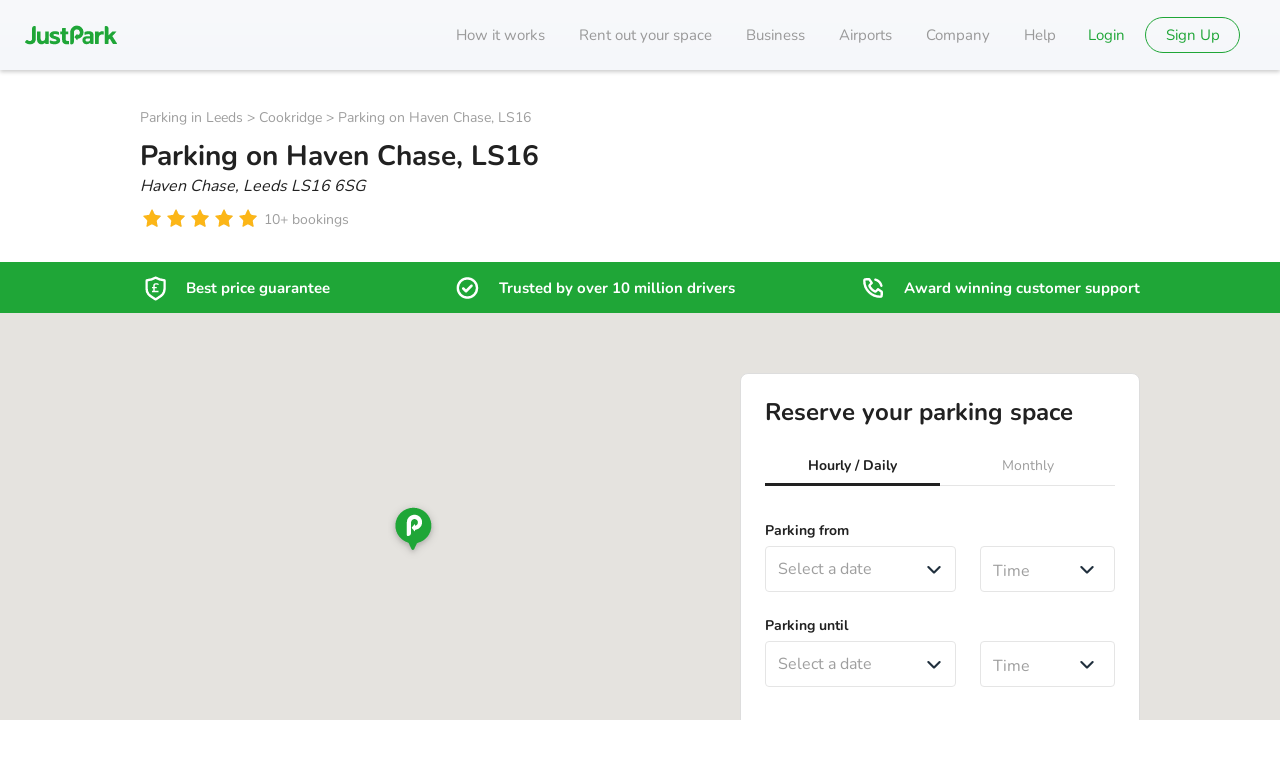

--- FILE ---
content_type: text/javascript
request_url: https://static.justpark.com/web/D4lfs_7d.js
body_size: 416
content:
import{j as s}from"./D_zvdyIk.js";import{r as o}from"./BsdHcMzw.js";import{C as m}from"./JXmka07N.js";const l="base-Y6abO",c="animate-y0q28",b="baseOpen-cU6rf base-Y6abO",d="inner-MGkTm",f="removeHidden-w5S-K",e={base:l,animate:c,baseOpen:b,inner:d,removeHidden:f},p={enter:e.animate,exit:e.animate},C=({isOpened:n=!1,children:t=null,className:r=null,removeHiddenOverflowIfOpened:i=!1})=>{const a=o.useRef(null);return s.jsx(m,{in:n,timeout:300,classNames:p,nodeRef:a,children:s.jsx("div",{className:`${n?e.baseOpen:e.base} ${r||""}`,ref:a,children:s.jsx("div",{className:`${e.inner} ${i&&n&&e.removeHidden}`,children:t})})})};export{C};


--- FILE ---
content_type: text/javascript
request_url: https://static.justpark.com/web/g358kOeG.js
body_size: 641
content:
import{d as r,c as d,m as i}from"./DL0OqqiS.js";const n=r("jp:reducers:geolocation"),s="geolocation/GET_GEOLOCATION",l="geolocation/GET_GEOLOCATION_FAILED",t="geolocation/SET_GEOLOCATION",c={coordinates:null,address:null,loading:!1,failed:!1},g="geolocation",E=d({name:g,initialState:c,reducers:{},extraReducers:e=>{e.addCase(s,o=>(n(s),{...o,coordinates:null,address:null,loading:!0,failed:!1})),e.addCase(l,o=>(n(s),{...o,coordinates:null,address:null,loading:!1,failed:!0})),e.addCase(t,(o,a)=>(n(t),{...o,address:a.address,coordinates:a.coordinates,loading:!1,failed:!1}))}});i(s);const G=i(l),f=i(t,"address","coordinates"),O=()=>"geolocation"in window.navigator,T=(e={})=>new Promise((o,a)=>{if(!O()){a(new Error("Geolocation not supported"));return}window.navigator.geolocation.getCurrentPosition(o,a,e)});export{s as G,f as a,E as b,G as c,T as g,O as s};


--- FILE ---
content_type: text/javascript
request_url: https://static.justpark.com/web/hHPq3zk5.js
body_size: 5039
content:
import{j as e}from"./D_zvdyIk.js";import{r as c,L as i,j as w}from"./BsdHcMzw.js";import{u as p}from"./qWaylxL4.js";import{C as y}from"./D4lfs_7d.js";import{L as P}from"./D-_Hob1N.js";import{T as f}from"./B2Nq0Y-I.js";import{C as S}from"./CU79aNGk.js";import{J as I}from"./BqVwo043.js";import{A as F}from"./BbQaT5Js.js";import{L as x}from"./B-NK92jr.js";import{b as z,i as T,j as L,c as C,d as D}from"./BZqhXNTj.js";import{u as l}from"./CG0wh4Nr.js";import{t as H}from"./D9HMd8sb.js";import{I as g}from"./CMhvd1pA.js";import{g as v}from"./t7-z7fR2.js";import{D as A}from"./yiXL5T7M.js";import{L as N}from"./DgcU8kkA.js";import{T as V}from"./DKatxsuS.js";import{T as $}from"./C7Wxwkn7.js";const E=({children:s,isFooter:o=!1,openInNewTab:n=!1,className:r=null})=>{const t=p(z);return e.jsx("a",{onClick:()=>{H(o?"click:web-footer:help":"click:nav:help",{page:window.location.pathname.toLowerCase()})},href:t,target:n?"_blank":null,rel:"noopener noreferrer",className:r,children:s})},B="wrapper-mDS8u",M={wrapper:B},R=s=>{const o=[];return c.Children.forEach(s,n=>{c.isValidElement(n)&&n.type===c.Fragment?o.push(n.props.children):o.push(n)}),o},_=({children:s,className:o})=>{const[n,r]=c.useState(null),t=c.useCallback(u=>{r(k=>u===k?null:u)},[]),j=c.useMemo(()=>c.Children.map(R(s),(u,k)=>c.isValidElement(u)?c.cloneElement(u,{onClick:()=>{t(k)},isOpen:n===k}):u),[s,t,n]);return e.jsx("div",{className:`${M.wrapper} ${o}`,children:j})},O="item-iZG7u",U="title-0XSGN",J="titleTypography-x1p1V",G="accordionChevron-Fjqyw",K="accordionChevronSvg-LLwHX",W="childContainer-MDN-K",q="collapsibleContainer-Pgnxk",d={item:O,title:U,titleTypography:J,accordionChevron:G,accordionChevronSvg:K,childContainer:W,collapsibleContainer:q},h=({title:s,children:o,onClick:n,isOpen:r})=>e.jsxs("div",{className:d.item,"data-cy":"collapsible-column-accordion-item",children:[e.jsxs(P,{onClick:n,className:d.title,children:[e.jsx(f,{bold:!0,size:"h2",className:d.titleTypography,children:s}),e.jsx("div",{className:d.accordionChevron,children:e.jsx(S,{direction:r?"up":"down",className:d.accordionChevronSvg})})]}),e.jsx(y,{className:d.collapsibleContainer,isOpened:r,children:e.jsx("div",{className:d.childContainer,children:o})})]}),Q=({styles:s})=>{const{t:o}=l(),n=p(T);return e.jsxs("ul",{className:s.list,children:[e.jsx("li",{children:e.jsx(i,{to:"/uk/info/about-us",className:s.navigationLinks,children:o("footer:aboutUs","About us")})}),n&&e.jsx("li",{children:e.jsx(i,{to:"/uk/solutions/partnerships-and-affiliates",className:s.navigationLinks,children:o("footer:affiliates","Affiliates")})}),e.jsx("li",{children:e.jsx(i,{to:"/resource-centre",className:s.navigationLinks,children:o("footer:blog","Blog")})}),n&&e.jsx("li",{children:e.jsx(x,{to:"company/career/",className:s.navigationLinks,children:o("footer:careers","Careers")})}),e.jsx("li",{children:e.jsx(i,{to:"/business/blog",className:s.navigationLinks,children:o("footer:mediaCoverage","Media coverage")})}),n&&e.jsx("li",{children:e.jsx(x,{to:"sitemap/",className:s.navigationLinks,children:o("footer:siteMap","Site map")})})]})},Z=({styles:s})=>{const{t:o}=l();return e.jsxs("ul",{className:s.list,children:[e.jsx("li",{children:e.jsx(i,{to:"/uk/destinations/airport-parking",className:s.navigationLinks,children:o("footer:airportParking","Airport parking")})}),e.jsx("li",{children:e.jsx(i,{to:"/uk/destinations/city-breaks",className:s.navigationLinks,children:o("footer:cityParking","City parking")})}),e.jsx("li",{children:e.jsx(i,{to:"/uk/destinations/stadium-parking",className:s.navigationLinks,children:o("footer:stadiumParking","Stadium parking")})}),e.jsx("li",{children:e.jsx(i,{to:"/uk/destinations/train-station-parking",className:s.navigationLinks,children:o("footer:stationParking","Station parking")})})]})},X=({styles:s})=>{const{t:o}=l(),n=p(L);return e.jsxs("ul",{className:s.list,children:[n&&e.jsx("li",{children:e.jsx(i,{to:"how-it-works",className:s.navigationLinks,children:o("footer:howJPWorks","How JustPark works")})}),e.jsx("li",{children:e.jsx(E,{isFooter:!0,className:s.navigationLinks,children:o("footer:helpCentre","Help centre")})})]})},Y=({styles:s,region:o})=>{const{t:n}=l();return e.jsxs("ul",{className:s.list,children:[o==="UK"&&e.jsx("li",{children:e.jsx(i,{to:"/uk/business/solutions/corporate/",className:s.navigationLinks,children:n("footer:businessAccounts","Business accounts")})}),e.jsx("li",{children:e.jsx(i,{to:"/business",className:s.navigationLinks,children:n("footer:carParkManagement","Car park management")})}),e.jsx("li",{children:e.jsx(x,{to:"ev/ev-home/",className:s.navigationLinks,children:n("footer:ev","Electric vehicle charging")})}),e.jsx("li",{children:e.jsx(i,{to:"/how-it-works/rent-out-your-driveway",className:s.navigationLinks,children:n("footer:rentOutDriveway","Rent out your driveway")})}),e.jsx("li",{children:e.jsx(x,{to:"ev/justcharge/",className:s.navigationLinks,children:n("footer:rentOutEv","Rent out your EV charger")})})]})};var ee={prefix:"fab",iconName:"facebook-f",icon:[320,512,[],"f39e","M279.14 288l14.22-92.66h-88.91v-60.13c0-25.35 12.42-50.06 52.24-50.06h40.42V6.26S260.43 0 225.36 0c-73.22 0-121.08 44.38-121.08 124.72v70.62H22.89V288h81.39v224h100.17V288z"]},se={prefix:"fab",iconName:"linkedin",icon:[448,512,[],"f08c","M416 32H31.9C14.3 32 0 46.5 0 64.3v383.4C0 465.5 14.3 480 31.9 480H416c17.6 0 32-14.5 32-32.3V64.3c0-17.8-14.4-32.3-32-32.3zM135.4 416H69V202.2h66.5V416zm-33.2-243c-21.3 0-38.5-17.3-38.5-38.5S80.9 96 102.2 96c21.2 0 38.5 17.3 38.5 38.5 0 21.3-17.2 38.5-38.5 38.5zm282.1 243h-66.4V312c0-24.8-.5-56.7-34.5-56.7-34.6 0-39.9 27-39.9 54.9V416h-66.4V202.2h63.7v29.2h.9c8.9-16.8 30.6-34.5 62.9-34.5 67.2 0 79.7 44.3 79.7 101.9V416z"]},ne={prefix:"fab",iconName:"instagram",icon:[448,512,[],"f16d","M224.1 141c-63.6 0-114.9 51.3-114.9 114.9s51.3 114.9 114.9 114.9S339 319.5 339 255.9 287.7 141 224.1 141zm0 189.6c-41.1 0-74.7-33.5-74.7-74.7s33.5-74.7 74.7-74.7 74.7 33.5 74.7 74.7-33.6 74.7-74.7 74.7zm146.4-194.3c0 14.9-12 26.8-26.8 26.8-14.9 0-26.8-12-26.8-26.8s12-26.8 26.8-26.8 26.8 12 26.8 26.8zm76.1 27.2c-1.7-35.9-9.9-67.7-36.2-93.9-26.2-26.2-58-34.4-93.9-36.2-37-2.1-147.9-2.1-184.9 0-35.8 1.7-67.6 9.9-93.9 36.1s-34.4 58-36.2 93.9c-2.1 37-2.1 147.9 0 184.9 1.7 35.9 9.9 67.7 36.2 93.9s58 34.4 93.9 36.2c37 2.1 147.9 2.1 184.9 0 35.9-1.7 67.7-9.9 93.9-36.2 26.2-26.2 34.4-58 36.2-93.9 2.1-37 2.1-147.8 0-184.8zM398.8 388c-7.8 19.6-22.9 34.7-42.6 42.6-29.5 11.7-99.5 9-132.1 9s-102.7 2.6-132.1-9c-19.6-7.8-34.7-22.9-42.6-42.6-11.7-29.5-9-99.5-9-132.1s-2.6-102.7 9-132.1c7.8-19.6 22.9-34.7 42.6-42.6 29.5-11.7 99.5-9 132.1-9s102.7-2.6 132.1 9c19.6 7.8 34.7 22.9 42.6 42.6 11.7 29.5 9 99.5 9 132.1s2.7 102.7-9 132.1z"]},oe={prefix:"fab",iconName:"twitter",icon:[512,512,[],"f099","M459.37 151.716c.325 4.548.325 9.097.325 13.645 0 138.72-105.583 298.558-298.558 298.558-59.452 0-114.68-17.219-161.137-47.106 8.447.974 16.568 1.299 25.34 1.299 49.055 0 94.213-16.568 130.274-44.832-46.132-.975-84.792-31.188-98.112-72.772 6.498.974 12.995 1.624 19.818 1.624 9.421 0 18.843-1.3 27.614-3.573-48.081-9.747-84.143-51.98-84.143-102.985v-1.299c13.969 7.797 30.214 12.67 47.431 13.319-28.264-18.843-46.781-51.005-46.781-87.391 0-19.492 5.197-37.36 14.294-52.954 51.655 63.675 129.3 105.258 216.365 109.807-1.624-7.797-2.599-15.918-2.599-24.04 0-57.828 46.782-104.934 104.934-104.934 30.213 0 57.502 12.67 76.67 33.137 23.715-4.548 46.456-13.32 66.599-25.34-7.798 24.366-24.366 44.833-46.132 57.827 21.117-2.273 41.584-8.122 60.426-16.243-14.292 20.791-32.161 39.308-52.628 54.253z"]};const ie=({size:s,className:o=""})=>{const n=v(s);return e.jsx("div",{className:`${n} ${o}`,children:e.jsx(g,{icon:se,className:n})})},ae=({size:s,className:o=""})=>{const n=v(s);return e.jsx("div",{className:`${n} ${o}`,children:e.jsx(g,{icon:ee,className:n})})},re=({size:s,className:o=""})=>{const n=v(s);return e.jsx("div",{className:`${n} ${o}`,children:e.jsx(g,{icon:ne,className:n})})},te=({size:s,className:o=""})=>{const n=v(s);return e.jsx("div",{className:`${n} ${o}`,children:e.jsx(g,{icon:oe,className:n})})},ce="footer-4INUW",le="b2bFooter-PleLc",de="footerContent-NP5tQ",he="jpLogoContainer-ior2v",me="jpLogo--B1v-",pe="accordionContainer-zdGM-",ue="unstyledList-FaHsI",je="linkList-2y7XS unstyledList-FaHsI",xe="navigationLinks-pQRVw",ke="lowerNavList-sOVsI unstyledList-FaHsI",fe="lowerNavLinks-Nee5k",ge="socialContainer-eSQmB",ve="appDownloadContainer-JAg2Z",Ne="socialListItem-i8iqE",Le="secondaryHeaders-RPefE",Ce="appDownloadList-GFcqw unstyledList-FaHsI",be="trustPilotContainer-zS5SV",we="localeContainer-y8BkK",ye="lowerNavContainer-tdPaI",Pe="legal-IO7u7",Se="icon-SPWes",a={footer:ce,b2bFooter:le,footerContent:de,jpLogoContainer:he,jpLogo:me,accordionContainer:pe,unstyledList:ue,linkList:je,navigationLinks:xe,lowerNavList:ke,lowerNavLinks:fe,socialContainer:ge,appDownloadContainer:ve,socialListItem:Ne,secondaryHeaders:Le,appDownloadList:Ce,trustPilotContainer:be,localeContainer:we,lowerNavContainer:ye,legal:Pe,icon:Se},Ie=()=>e.jsxs("ul",{className:a.unstyledList,children:[e.jsx("li",{className:a.socialListItem,children:e.jsx("a",{href:"https://www.facebook.com/JustParkHQ/",target:"_blank",rel:"noopener noreferrer","aria-label":"facebook",children:e.jsx(ae,{className:a.icon,size:16})})}),e.jsx("li",{className:a.socialListItem,children:e.jsx("a",{href:"https://www.instagram.com/justparkhq/",target:"_blank",rel:"noopener noreferrer","aria-label":"Instagram",children:e.jsx(re,{className:a.icon,size:16})})}),e.jsx("li",{className:a.socialListItem,children:e.jsx("a",{href:"https://twitter.com/JustPark",target:"_blank",rel:"noopener noreferrer","aria-label":"twitter",children:e.jsx(te,{className:a.icon,size:16})})}),e.jsx("li",{className:a.socialListItem,children:e.jsx("a",{href:"https://www.linkedin.com/company/justpark",target:"_blank",rel:"noopener noreferrer","aria-label":"LinkedIn",children:e.jsx(ie,{className:a.icon,size:16})})})]}),Fe=[{label:"English",value:"en-GB"},{label:"Cymraeg",value:"cy"}],ze=()=>{const s=p(C),{i18n:o}=l(),{language:n}=o,r=t=>{window.scrollTo(0,0),document.cookie=`i18next=${t}; SameSite=None; Secure; path=/`;const j=new URL(window.location.href);j.searchParams.delete("locale"),window.location.href=j.href};return s!=="UK"?null:e.jsx(A,{onChange:r,options:Fe,value:n,cypress:"locale-dropdown"})},Te=({isB2BFooter:s})=>{const o=new Date().getFullYear(),{t:n}=l();return e.jsxs(e.Fragment,{children:[e.jsx(f,{size:"subtext",color:"primary-inverse",children:e.jsx("span",{children:e.jsxs(V,{i18nKey:"footer:copyright",children:["© Copyright JustPark ",{year:o}]})})}),!s&&e.jsxs("ul",{className:a.lowerNavList,children:[e.jsx("li",{className:a.lowerNavLinks,children:e.jsx(N,{to:"cancellation-policy",size:"subtext",children:n("footer:cancellationPolicy","Cancellation policy")})}),e.jsx("li",{className:a.lowerNavLinks,children:e.jsx(N,{to:"/privacy-policy",size:"subtext",children:n("footer:privacyPolicy","Privacy Policy")})}),e.jsx("li",{className:a.lowerNavLinks,children:e.jsx(N,{to:"terms-and-conditions",size:"subtext",children:n("footer:termsOfUse","Terms of use")})})]})]})},De=({styles:s})=>{const{t:o}=l();return e.jsxs("ul",{className:s.list,children:[e.jsx("li",{children:e.jsx(i,{to:"/uk/info/about-us",className:s.navigationLinks,children:o("footer:about","About")})}),e.jsx("li",{children:e.jsx(x,{to:"company/career",className:s.navigationLinks,children:o("footer:careers","Careers")})}),e.jsx("li",{children:e.jsx(i,{to:"/business/blog/",className:s.navigationLinks,children:o("footer:newsroom","Newsroom")})}),e.jsx("li",{children:e.jsx(i,{to:"/resource-centre",className:s.navigationLinks,children:o("footer:resourceCenter","Resource Center")})})]})},He=({styles:s,region:o})=>{const{t:n}=l();return e.jsxs("ul",{className:s.list,children:[o==="US"&&e.jsxs(e.Fragment,{children:[e.jsx("li",{children:e.jsx(i,{to:"https://support-us.justpark.com/hc/en-gb",className:s.navigationLinks,children:n("footer:helpCenter","Help Center")})}),e.jsx("li",{children:e.jsx(i,{to:"/cancellation-policy",className:s.navigationLinks,children:n("footer:cancellationPolicy","Cancellation Policy")})}),e.jsx("li",{children:e.jsx(i,{to:"/privacy-policy",target:"_blank",className:s.navigationLinks,children:n("footer:privacyPolicy","Privacy Policy")})}),e.jsx("li",{children:e.jsx(i,{to:"/business/ccpa-notice/",className:s.navigationLinks,children:"CCPA Notice"})})]}),o==="UK"&&e.jsxs(e.Fragment,{children:[e.jsx("li",{children:e.jsx(i,{to:"https://support-uk.justpark.com/hc/en-gb/articles/360003145098-How-do-I-contact-JustPark",className:s.navigationLinks,children:"Customer Service"})}),e.jsx("li",{children:e.jsx(i,{to:"https://support-uk.justpark.com/hc/en-gb",className:s.navigationLinks,children:n("footer:helpCentre","Help Centre")})}),e.jsx("li",{children:e.jsx(i,{to:"/cancellation-policy",className:s.navigationLinks,children:n("footer:cancellationPolicy","Cancellation Policy")})}),e.jsx("li",{children:e.jsx(i,{to:"/privacy-policy",target:"_blank",className:s.navigationLinks,children:n("footer:privacyPolicy","Privacy Policy")})}),e.jsx("li",{children:e.jsx(i,{to:"/terms-and-conditions",className:s.navigationLinks,children:n("footer:terms","Terms of use")})})]})]})},Ae=({styles:s,region:o})=>{const{t:n}=l();return e.jsxs("ul",{className:s.list,children:[o==="US"&&e.jsxs(e.Fragment,{children:[e.jsx("li",{children:e.jsx(i,{to:"/us/business/solutions/reservations/",className:s.navigationLinks,children:n("footer:reservations","Reservations")})}),e.jsx("li",{children:e.jsx(i,{to:"/us/business/solutions/on-demand/",className:s.navigationLinks,children:n("footer:onDemand","On-Demand")})}),e.jsx("li",{children:e.jsx(i,{to:"/us/business/solutions/passes/",className:s.navigationLinks,children:n("footer:passes","Passes")})}),e.jsx("li",{children:e.jsx(i,{to:"/us/business/solutions/insights/",className:s.navigationLinks,children:n("footer:insights","Insights")})}),e.jsx("li",{children:e.jsx(i,{to:"/us/business/solutions/prime/",className:s.navigationLinks,children:n("footer:prime","Prime")})}),e.jsx("li",{children:e.jsx(i,{to:"/us/business/solutions/reach/",className:s.navigationLinks,children:n("footer:reach","Reach")})})]}),o==="UK"&&e.jsxs(e.Fragment,{children:[e.jsx("li",{children:e.jsx(i,{to:"/uk/business/solutions/reservations/",className:s.navigationLinks,children:n("footer:reservations","Reservations")})}),e.jsx("li",{children:e.jsx(i,{to:"/uk/business/solutions/on-demand/",className:s.navigationLinks,children:n("footer:onDemand","On-Demand")})}),e.jsx("li",{children:e.jsx(i,{to:"/uk/business/solutions/passes/",className:s.navigationLinks,children:n("footer:passes","Passes")})}),e.jsx("li",{children:e.jsx(i,{to:"/uk/business/solutions/insights/",className:s.navigationLinks,children:n("footer:insights","Insights")})}),e.jsx("li",{children:e.jsx(i,{to:"/uk/business/solutions/reach/",className:s.navigationLinks,children:n("footer:reach","Reach")})}),e.jsx("li",{children:e.jsx(i,{to:"/uk/business/solutions/corporate/",className:s.navigationLinks,children:"Corporate"})})]})]})},m={list:a.linkList,navigationLinks:a.navigationLinks},b=c.memo(({isB2BFooter:s=!1})=>{const{t:o}=l(),n=p(L),r=p(D),t=p(C);return e.jsx("footer",{className:`${a.footer} ${s?a.b2bFooter:""}`,"data-cy":"app-footer",children:e.jsxs("div",{className:a.footerContent,children:[e.jsx(_,{className:`${a.accordionContainer}`,children:s?e.jsxs(e.Fragment,{children:[e.jsx(h,{title:o("footer:company","Company"),children:e.jsx(De,{styles:m})}),e.jsx(h,{title:o("footer:support","Support"),children:e.jsx(He,{styles:m,region:t})}),e.jsx(h,{title:o("footer:forBusinesses","For Businesses"),children:e.jsx(Ae,{styles:m,region:t})})]}):e.jsxs(e.Fragment,{children:[e.jsx(h,{title:o("footer:titleInformation","Information"),children:e.jsx(Q,{styles:m})}),n&&e.jsx(h,{title:o("footer:titleServices","Services"),children:e.jsx(Y,{styles:m,region:t})}),n&&e.jsx(h,{title:o("footer:titlePoI","Points of interest"),children:e.jsx(Z,{styles:m})}),e.jsx(h,{title:o("footer:titleGetInTouch","Get in touch"),children:e.jsx(X,{styles:m})})]})}),e.jsx(w,{to:"/",className:a.jpLogoContainer,children:e.jsx(I,{className:a.jpLogo})}),r&&e.jsx("div",{className:a.trustPilotContainer,children:e.jsx($,{theme:"dark",height:"95px"})}),e.jsxs("div",{className:a.socialContainer,children:[e.jsx(f,{size:"secondary",color:"primary-inverse",className:a.secondaryHeaders,bold:!0,children:o("footer:socialCta","Follow us on")}),e.jsx(Ie,{})]}),e.jsxs("div",{className:a.appDownloadContainer,children:[e.jsx(f,{size:"secondary",color:"primary-inverse",className:a.secondaryHeaders,bold:!0,children:o("footer:appDownloadCta","Download JustPark App")}),e.jsx(F,{theme:"light",locationTrackEvent:"home_footer",baseClassName:a.appDownloadList})]}),e.jsx("div",{className:a.localeContainer,children:e.jsx(ze,{})}),e.jsx("div",{className:a.lowerNavContainer,children:e.jsx(Te,{isB2BFooter:s})}),e.jsxs("div",{className:a.legal,children:[e.jsx("div",{children:o("footer:legalDisclaimer","JustPark is the trading name of JustPark Parking Limited Registered in England and Wales No. 05956777 First Floor, 2 Pancras Square (Building B4), London, N1C 4AG, UK")}),e.jsxs("div",{children:["This site is protected by reCAPTCHA and the Google"," ",e.jsx("a",{href:"https://policies.google.com/privacy",target:"_blank",rel:"noopener noreferrer",children:"Privacy Policy"})," ","and"," ",e.jsx("a",{href:"https://policies.google.com/terms",target:"_blank",rel:"noopener noreferrer",children:"Terms of Service"})," ","apply."]})]})]})})});b.displayName="FooterMemo";const ss=Object.freeze(Object.defineProperty({__proto__:null,default:b},Symbol.toStringTag,{value:"Module"}));export{b as F,E as Z,ss as a};


--- FILE ---
content_type: text/javascript
request_url: https://static.justpark.com/web/CMPuFIcV.js
body_size: 717
content:
import{a as u}from"./DYh2_E6o.js";import{r,c as I,m as D}from"./D9m7l9eb.js";import{u as U,g as z,c as A,a as H,t as F}from"./uosBiVMn.js";var S=I?r.useLayoutEffect:r.useEffect,T=["refetch","reobserve","fetchMore","updateQuery","startPolling","stopPolling","subscribeToMore"];function K(y,t){var c,a=r.useRef(void 0),i=r.useRef(void 0),p=r.useRef(void 0),f=D(t,a.current||{}),s=(c=f==null?void 0:f.query)!==null&&c!==void 0?c:y;i.current=t,p.current=s;var d=u(u({},f),{skip:!a.current}),n=U(s,d),v=n.obsQueryFields,m=n.result,Q=n.client,x=n.resultData,R=n.observable,M=n.onQueryExecuted,O=R.options.initialFetchPolicy||z(d.defaultOptions,Q.defaultOptions),b=r.useReducer(function(e){return e+1},0)[1],h=r.useMemo(function(){for(var e={},o=function(q){var w=v[q];e[q]=function(){return a.current||(a.current=Object.create(null),b()),w.apply(this,arguments)}},l=0,g=T;l<g.length;l++){var j=g[l];o(j)}return e},[b,v]),k=!!a.current,C=r.useMemo(function(){return u(u(u({},m),h),{called:k})},[m,h,k]),E=r.useCallback(function(e){a.current=e?u(u({},e),{fetchPolicy:e.fetchPolicy||O}):{fetchPolicy:O};var o=D(i.current,u({query:p.current},a.current)),l=W(x,R,Q,s,u(u({},o),{skip:!1}),M).then(function(g){return Object.assign(g,h)});return l.catch(function(){}),l},[Q,s,h,O,R,x,M]),P=r.useRef(E);S(function(){P.current=E});var L=r.useCallback(function(){for(var e=[],o=0;o<arguments.length;o++)e[o]=arguments[o];return P.current.apply(P,e)},[]);return[L,C]}function W(y,t,c,a,i,p){var f=i.query||a,s=A(c,f,i,!1)(t),d=t.reobserveAsConcast(H(t,c,i,s));return p(s),new Promise(function(n){var v;d.subscribe({next:function(m){v=m},error:function(){n(F(t.getCurrentResult(),y.previousData,t,c))},complete:function(){n(F(t.maskResult(v),y.previousData,t,c))}})})}export{K as u};


--- FILE ---
content_type: text/javascript
request_url: https://static.justpark.com/web/DPUEaqxH.js
body_size: 590
content:
import{j as f}from"./D_zvdyIk.js";import{r as o}from"./BsdHcMzw.js";import{w as m,s as p,a as w,h as s}from"./CKQ2bh9U.js";import{f as h}from"./CxgkY6Lz.js";const i=o.createContext(null);function g(){return o.useContext(i)}const R=({children:u,accountId:n})=>{const[c,a]=o.useState(null),r=!h.isProduction;return o.useEffect(()=>{let t;return(async()=>{await m(["functional"]),p("https://apps.rokt.com/wsdk/integrations/launcher.js",!0,!1,[{key:"crossorigin",value:"anonymous"},{key:"type",value:"module"}]),await w("Rokt");const e=await s("functional")===!1,l=await s("targeting")===!1;t=await window.Rokt.createLauncher({accountId:n,sandbox:r,nofunctional:e,notargeting:l}),a(t)})().catch(e=>{console.error(e)}),()=>{t&&(t.terminate(),a(null))}},[n,r]),f.jsx(i.Provider,{value:c,children:u})};export{R,g as u};
